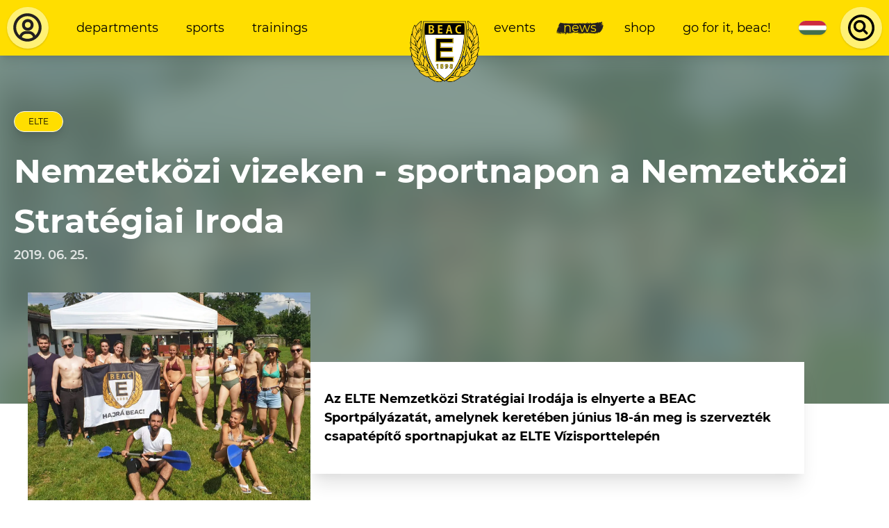

--- FILE ---
content_type: text/css
request_url: https://www.beac.hu/dist/css/styles.54eb4214c70fc3aff709.css
body_size: 27676
content:
/*!
 * @project        BEAC
 * @name           styles.54eb4214c70fc3aff709.css
 * @author         Otto Radics
 * @build          Thu, Oct 30, 2025 8:46 PM ET
 * @release        b0a483093232010fd3885a1c837588e3c4f64cbb [master]
 * @copyright      Copyright (c) 2025 dr. Otto Radics
 *
 */

/*! normalize.css v8.0.1 | MIT License | github.com/necolas/normalize.css */html{line-height:1.15;-webkit-text-size-adjust:100%}body{margin:0}main{display:block}h1{font-size:2em;margin:.67em 0}pre{font-family:monospace,monospace;font-size:1em}a{background-color:transparent}b,strong{font-weight:bolder}code{font-family:monospace,monospace;font-size:1em}small{font-size:80%}img{border-style:none}button,input,select,textarea{font-family:inherit;font-size:100%;line-height:1.15;margin:0}button,input{overflow:visible}button,select{text-transform:none}[type=button],[type=reset],[type=submit],button{-webkit-appearance:button}[type=button]::-moz-focus-inner,[type=reset]::-moz-focus-inner,[type=submit]::-moz-focus-inner,button::-moz-focus-inner{border-style:none;padding:0}[type=button]:-moz-focusring,[type=reset]:-moz-focusring,[type=submit]:-moz-focusring,button:-moz-focusring{outline:1px dotted ButtonText}legend{box-sizing:border-box;color:inherit;display:table;max-width:100%;padding:0;white-space:normal}progress{vertical-align:baseline}textarea{overflow:auto}[type=checkbox],[type=radio]{box-sizing:border-box;padding:0}[type=number]::-webkit-inner-spin-button,[type=number]::-webkit-outer-spin-button{height:auto}[type=search]{-webkit-appearance:textfield;outline-offset:-2px}[type=search]::-webkit-search-decoration{-webkit-appearance:none}::-webkit-file-upload-button{-webkit-appearance:button;font:inherit}details{display:block}[hidden],template{display:none}blockquote,dd,dl,figure,h1,h2,h3,h4,h5,h6,p,pre{margin:0}button{background-color:transparent;background-image:none}button:focus{outline:1px dotted;outline:5px auto -webkit-focus-ring-color}ol,ul{list-style:none;margin:0;padding:0}html{font-family:Montserrat,system-ui,-apple-system,Segoe UI,Roboto,Ubuntu,Cantarell,Noto Sans,sans-serif,BlinkMacSystemFont,Helvetica Neue,Arial,Apple Color Emoji,Segoe UI Emoji,Segoe UI Symbol,Noto Color Emoji;line-height:1.5}*,:after,:before{box-sizing:border-box;border:0 solid}img{border-style:solid}textarea{resize:vertical}input::placeholder,textarea::placeholder{color:#a0aec0}[role=button],button{cursor:pointer}table{border-collapse:collapse}h1,h2,h3,h4,h5,h6{font-size:inherit;font-weight:inherit}a{color:inherit;text-decoration:inherit}button,input,select,textarea{padding:0;line-height:inherit;color:inherit}code,pre{font-family:Menlo,Monaco,Consolas,Liberation Mono,Courier New,monospace}embed,iframe,img,object,svg{display:block;vertical-align:middle}img{max-width:100%;height:auto}html{font-size:20px;scroll-behavior:smooth}body{font-size:.9rem}.html-content iframe{width:100%}.html-content iframe[src*="google.com/maps"],.html-content iframe[src*="youtube.com"]{min-height:60vh}@font-face{font-family:Montserrat;src:url(/dist/fonts/Montserrat-Regular.woff2) format("woff2"),url(/dist/fonts/Montserrat-Regular.woff) format("woff");font-weight:400;font-style:normal;font-display:swap}@font-face{font-family:Montserrat;src:url(/dist/fonts/Montserrat-BoldItalic.woff2) format("woff2"),url(/dist/fonts/Montserrat-BoldItalic.woff) format("woff");font-weight:700;font-style:italic;font-display:swap}@font-face{font-family:Montserrat;src:url(/dist/fonts/Montserrat-Italic.woff2) format("woff2"),url(/dist/fonts/Montserrat-Italic.woff) format("woff");font-weight:400;font-style:italic;font-display:swap}@font-face{font-family:Montserrat;src:url(/dist/fonts/Montserrat-Bold.woff2) format("woff2"),url(/dist/fonts/Montserrat-Bold.woff) format("woff");font-weight:700;font-style:normal;font-display:swap}@font-face{font-family:Montserrat;src:url(/dist/fonts/Montserrat-SemiBold.woff2) format("woff2"),url(/dist/fonts/Montserrat-SemiBold.woff) format("woff");font-weight:600;font-style:normal;font-display:swap}@font-face{font-family:Montserrat;src:url(/dist/fonts/Montserrat-SemiBoldItalic.woff2) format("woff2"),url(/dist/fonts/Montserrat-SemiBoldItalic.woff) format("woff");font-weight:600;font-style:italic;font-display:swap}.content{line-height:1.5;letter-spacing:0}.content>*+*,.content li+li,.content li>p+p{margin-top:.75rem}.content strong{font-weight:700}.content a{font-weight:600;text-decoration:underline;--text-opacity:1;color:#678278;color:rgba(103,130,120,var(--text-opacity));word-wrap:break-word}.content strong a{font-weight:700}.content>p+h1,.content>p+h2,.content>p+h3,.content>p+h4,.content>p+h5,.content>p+h6{margin-top:2rem}.content h1,.content h2,.content h3,.content h4,.content h5{font-weight:700;line-height:1.5}.content h1{font-size:2.4rem}.content h2{font-size:1.75rem}.content h3{font-size:1.45rem}.content h4{font-size:1.2rem}.content h5{font-size:1rem}.content h6{font-size:.7rem;font-weight:600}.content code{font-family:Menlo,Monaco,Consolas,Liberation Mono,Courier New,monospace;font-size:.9rem;display:inline;--bg-opacity:1;background-color:#f8f8f8;background-color:rgba(248,248,248,var(--bg-opacity));padding-left:.25rem;padding-right:.25rem}.content pre code{display:block;--bg-opacity:1;background-color:#000;background-color:rgba(0,0,0,var(--bg-opacity));padding:1rem;border-radius:.25rem}.content blockquote{border-left-width:6px;--border-opacity:1;border-color:#ffde00;border-color:rgba(255,222,0,var(--border-opacity));padding-left:1rem;margin-top:1.5rem;margin-bottom:1.5rem;font-size:1.2rem}.content ul{list-style-type:disc}.content ol{list-style-type:decimal}.content ol,.content ul{padding-left:.75rem}@media (min-width:640px){.content ol,.content ul{padding-left:1.5rem}}.content table{width:100%;border-width:1px;--border-opacity:1;border-color:#f2f6f5;border-color:rgba(242,246,245,var(--border-opacity))}.content table tr:nth-of-type(2n){--bg-opacity:1;background-color:#f2f6f5;background-color:rgba(242,246,245,var(--bg-opacity))}.content table td{padding:.25rem .5rem}.content figure img{width:100%}.content figure iframe,.content p iframe{width:100%;height:24rem;margin-top:2rem;margin-bottom:2rem;box-shadow:0 20px 25px -5px rgba(0,0,0,.1),0 10px 10px -5px rgba(0,0,0,.04);border-radius:.25rem}.content.text-white a{--text-opacity:1;color:#fff;color:rgba(255,255,255,var(--text-opacity))}.container{width:100%}@media (min-width:640px){.container{max-width:640px}}@media (min-width:768px){.container{max-width:768px}}@media (min-width:1024px){.container{max-width:1024px}}@media (min-width:1280px){.container{max-width:1280px}}.brush-is-dark{background-image:url(/dist/img/brushDark.6128f2d6629dee1991ce840f1e67603a.svg)}.brush-is-light{background-image:url(/dist/img/brushLight.6590263cfd5ec1e0d9ad9729fb4f97f9.svg)}.brush{position:relative;z-index:10}.brush:before{position:absolute;top:0;right:0;bottom:0;left:0;opacity:0;z-index:-10;background-image:url(/dist/img/brushDark.6128f2d6629dee1991ce840f1e67603a.svg);content:"";background-size:100% 100%}.brush:hover:before{opacity:.6;background-image:url(/dist/img/brushLight.6590263cfd5ec1e0d9ad9729fb4f97f9.svg)}.brush.is-active{--text-opacity:1;color:#ffde00;color:rgba(255,222,0,var(--text-opacity))}.brush.is-active:before{opacity:1}.brush.is-active:hover:before{opacity:.9;background-image:url(/dist/img/brushDark.6128f2d6629dee1991ce840f1e67603a.svg)}.button{display:inline-block;border-radius:.25rem;padding:.5rem .75rem;cursor:pointer;text-transform:lowercase;font-size:.7rem;transition-property:background-color,border-color,color,fill,stroke,opacity,box-shadow,transform;transition-duration:.3s;transition-timing-function:cubic-bezier(.4,0,.2,1)}.button:hover{--bg-opacity:1;background-color:#e1e1e1;background-color:rgba(225,225,225,var(--bg-opacity))}.button.is-green{--bg-opacity:1;background-color:#678278;background-color:rgba(103,130,120,var(--bg-opacity));--text-opacity:1;color:#fff;color:rgba(255,255,255,var(--text-opacity))}.button.is-green:hover{--bg-opacity:1;background-color:#4da385;background-color:rgba(77,163,133,var(--bg-opacity))}.button.is-yellow{--bg-opacity:1;background-color:#ffde00;background-color:rgba(255,222,0,var(--bg-opacity));--text-opacity:1;color:#000;color:rgba(0,0,0,var(--text-opacity))}.button.is-yellow:hover{--bg-opacity:1;background-color:#fff176;background-color:rgba(255,241,118,var(--bg-opacity))}.button.is-gray{--bg-opacity:1;background-color:#f8f8f8;background-color:rgba(248,248,248,var(--bg-opacity));--text-opacity:1;color:#000;color:rgba(0,0,0,var(--text-opacity))}.button.is-gray:hover{--bg-opacity:1;background-color:#e1e1e1;background-color:rgba(225,225,225,var(--bg-opacity))}.h1,.h2,.h3,.h4,.h5{font-weight:700}.h1{font-size:1.75rem}@media (min-width:768px){.h1{font-size:2.4rem}}.h2{font-size:1.45rem}@media (min-width:768px){.h2{font-size:1.75rem}}.h3{font-size:1.2rem}@media (min-width:768px){.h3{font-size:1.45rem}}.h4{font-size:1.05rem}@media (min-width:768px){.h4{font-size:1.2rem}}.h5{font-size:.9rem}@media (min-width:768px){.h5{font-size:1rem}}.h6{font-size:.7rem;font-weight:600}input,label,select,textarea{font-size:.7rem;margin-bottom:.25rem}label{display:block;margin-bottom:.25rem}input,select,textarea{border-width:1px;--border-opacity:1;border-color:#b9cbc5;border-color:rgba(185,203,197,var(--border-opacity));--bg-opacity:1;background-color:#fff;background-color:rgba(255,255,255,var(--bg-opacity));border-radius:.25rem;padding:calc(.5rem + 1px) .75rem}input:active,input:focus,select:active,select:focus,textarea:active,textarea:focus{--border-opacity:1;border-color:#ffde00;border-color:rgba(255,222,0,var(--border-opacity));outline:none}input[type=file]{padding-top:calc(.25rem + 3px);padding-bottom:calc(.25rem + 3px)}.is-required{--text-opacity:1;color:#e05c37;color:rgba(224,92,55,var(--text-opacity));font-weight:700}.form-input{margin-bottom:.5rem;margin-top:1rem}.form-input>input,.form-input>select{width:100%}.custom-input label{display:flex;position:relative;cursor:pointer}.custom-input label.cursor-not-allowed{cursor:not-allowed}.custom-input label a{text-decoration:underline;transition-property:background-color,border-color,color,fill,stroke,opacity,box-shadow,transform;transition-timing-function:cubic-bezier(.4,0,.2,1);transition-duration:.3s}.custom-input label a:hover{--text-opacity:1;color:#b9a313;color:rgba(185,163,19,var(--text-opacity))}.custom-input input[type=checkbox],.custom-input input[type=radio]{position:absolute;z-index:-10;left:9px;top:3px}.custom-input input[type=checkbox]+.svg,.custom-input input[type=radio]+.svg{border-width:1px;--border-opacity:1;border-color:#b9cbc5;border-color:rgba(185,203,197,var(--border-opacity));--bg-opacity:1;background-color:#f2f6f5;background-color:rgba(242,246,245,var(--bg-opacity));width:1.5rem;height:1.5rem;margin-right:1rem;display:flex;flex:none;align-items:center;justify-content:center;border-radius:.25rem;padding:.25rem}.custom-input input[type=checkbox]+.svg,.custom-input input[type=checkbox]+.svg svg,.custom-input input[type=radio]+.svg,.custom-input input[type=radio]+.svg svg{transition-property:background-color,border-color,color,fill,stroke,opacity,box-shadow,transform;transition-duration:.3s;transition-timing-function:cubic-bezier(.4,0,.2,1)}.custom-input input[type=checkbox]+.svg svg,.custom-input input[type=radio]+.svg svg{width:auto;--transform-translate-x:0;--transform-translate-y:0;--transform-rotate:0;--transform-skew-x:0;--transform-skew-y:0;--transform-scale-x:1;--transform-scale-y:1;transform:translateX(var(--transform-translate-x)) translateY(var(--transform-translate-y)) rotate(var(--transform-rotate)) skewX(var(--transform-skew-x)) skewY(var(--transform-skew-y)) scaleX(var(--transform-scale-x)) scaleY(var(--transform-scale-y));--transform-scale-x:.5;--transform-scale-y:.5;opacity:0}.custom-input input[type=checkbox]:checked+.svg,.custom-input input[type=radio]:checked+.svg{--bg-opacity:1;background-color:#4da385;background-color:rgba(77,163,133,var(--bg-opacity));--border-opacity:1;border-color:#4da385;border-color:rgba(77,163,133,var(--border-opacity))}.custom-input input[type=checkbox]:checked+.svg svg,.custom-input input[type=radio]:checked+.svg svg{--transform-scale-x:1;--transform-scale-y:1;opacity:1}.custom-input input[type=checkbox]:focus+.svg,.custom-input input[type=radio]:focus+.svg{box-shadow:0 20px 25px -5px rgba(0,0,0,.1),0 10px 10px -5px rgba(0,0,0,.04)}.custom-input:hover input[type=checkbox]+.svg,.custom-input:hover input[type=radio]+.svg{--border-opacity:1;border-color:#678278;border-color:rgba(103,130,120,var(--border-opacity))}.custom-input input[type=radio]+.svg{border-radius:9999px}.grecaptcha-badge{display:none!important}.notification{padding:.5rem 1rem;margin-bottom:1rem;border-radius:.25rem;font-size:.7rem;font-weight:600}.notification.is-error{background-color:#e05c37;background-color:rgba(224,92,55,var(--bg-opacity))}.notification.is-error,.notification.is-success{--bg-opacity:1;--text-opacity:1;color:#fff;color:rgba(255,255,255,var(--text-opacity))}.notification.is-success{background-color:#4da385;background-color:rgba(77,163,133,var(--bg-opacity))}.titled-title-background{clip-path:polygon(0 0,100% 0,100% 50%,50% 100%,0 50%)}.department-clip{clip-path:polygon(0 0,100% 0,100% 90%,50% 100%,0 90%)}.main-footer .footer-container{align-items:flex-start;justify-content:space-between;padding-bottom:6rem}@media (min-width:768px){.main-footer .footer-container{display:flex}}.main-footer .footer-container .footer-menu-column{width:100%;width:50%}@media (min-width:768px){.main-footer .footer-container .footer-menu-column{width:50%}}@media (min-width:1024px){.main-footer .footer-container .footer-menu-column{width:66.666667%}}.main-footer .footer-container .footer-menu-column .footer-menu{display:flex;flex-wrap:wrap;align-items:center;width:100%}.main-footer .footer-container .footer-menu-column .footer-menu .footer-menu-list-item{width:100%}@media (min-width:768px){.main-footer .footer-container .footer-menu-column .footer-menu .footer-menu-list-item{width:50%}}.main-footer .footer-container .simplepay-logo{width:8rem;padding:.75rem;margin-left:auto;margin-right:auto}.main-footer .footer-container .simplepay-logo picture{display:block;--bg-opacity:1;background-color:#fff;background-color:rgba(255,255,255,var(--bg-opacity));padding:.75rem;box-shadow:0 1px 3px 0 rgba(0,0,0,.1),0 1px 2px 0 rgba(0,0,0,.06)}.main-footer .copyright{position:relative}.main-footer .copyright .copyright-background{position:absolute;height:100%;fill:currentColor;--text-opacity:1;color:#b9a313;color:rgba(185,163,19,var(--text-opacity));bottom:0;opacity:.3}@media (min-width:768px){.main-footer .copyright .copyright-background{position:relative}}.main-footer .copyright .copyright-text{display:flex;top:0;right:0;bottom:0;left:0;align-items:center;justify-content:center;padding:2rem 1rem 1rem}@media (min-width:768px){.main-footer .copyright .copyright-text{position:absolute}}#article-sidebar .newsletter-form{width:100%}#article-sidebar .newsletter-form .newsletter-inputs{display:flex;flex-wrap:wrap}#article-sidebar .newsletter-form .newsletter-inputs .form-input{margin-left:0;width:100%}#article-sidebar .newsletter-form .submit-row{flex-wrap:wrap}#article-sidebar .newsletter-form .submit-row .w-full{width:100%}#sidemenu{overflow:hidden;height:0}@media (min-width:768px){#sidemenu{height:auto}}#sidemenu.menu-open{height:auto}.tags-list.is-green .news-snippet-tag{--border-opacity:1;border-color:#f2f6f5;border-color:rgba(242,246,245,var(--border-opacity));--bg-opacity:1;background-color:#678278;background-color:rgba(103,130,120,var(--bg-opacity));--text-opacity:1;color:#fff;color:rgba(255,255,255,var(--text-opacity))}.tags-list.is-yellow .news-snippet-tag{--border-opacity:1;border-color:#f8f8f8;border-color:rgba(248,248,248,var(--border-opacity))}.tags-list.is-yellow .news-snippet-tag:first-child{--bg-opacity:1;background-color:#ffde00;background-color:rgba(255,222,0,var(--bg-opacity))}.tags-list.is-yellow .news-snippet-tag:nth-child(2){--bg-opacity:1;background-color:#fff176;background-color:rgba(255,241,118,var(--bg-opacity))}.tags-list.is-yellow .news-snippet-tag:nth-child(3){--bg-opacity:1;background-color:#fff8c7;background-color:rgba(255,248,199,var(--bg-opacity))}.search-result-list{border-radius:.25rem;--bg-opacity:1;background-color:#fff;background-color:rgba(255,255,255,var(--bg-opacity));box-shadow:0 1px 3px 0 rgba(0,0,0,.1),0 1px 2px 0 rgba(0,0,0,.06);z-index:10;overflow-y:scroll;margin-top:-.5rem}.search-result-list .autocomplete-result{cursor:pointer}.search-result-list .autocomplete-result:hover,.search-result-list .autocomplete-result[aria-selected=true]{--bg-opacity:1;background-color:#f2f6f5;background-color:rgba(242,246,245,var(--bg-opacity))}.product-image-grid{grid-template-areas:"featured featured featured" "image1 image2 image3"}.product-image-grid .image-grid-element{height:3rem}.product-image-grid .image-grid-element:first-child{height:8rem;grid-area:featured}.compact-grid{grid-template-columns:repeat(2,minmax(0,1fr));grid-template-rows:repeat(3,minmax(0,1fr))}@media (min-width:1024px){.compact-grid{display:grid}}.sr-only{position:absolute;width:1px;height:1px;padding:0;margin:-1px;overflow:hidden;clip:rect(0,0,0,0);white-space:nowrap;border-width:0}.appearance-none{appearance:none}.bg-transparent{background-color:transparent}.bg-white{--bg-opacity:1;background-color:#fff;background-color:rgba(255,255,255,var(--bg-opacity))}.bg-black{--bg-opacity:1;background-color:#000;background-color:rgba(0,0,0,var(--bg-opacity))}.bg-green-100{--bg-opacity:1;background-color:#f2f6f5;background-color:rgba(242,246,245,var(--bg-opacity))}.bg-green-300{--bg-opacity:1;background-color:#b9cbc5;background-color:rgba(185,203,197,var(--bg-opacity))}.bg-green-500{--bg-opacity:1;background-color:#678278;background-color:rgba(103,130,120,var(--bg-opacity))}.bg-gray-100{--bg-opacity:1;background-color:#f8f8f8;background-color:rgba(248,248,248,var(--bg-opacity))}.bg-gray-200{--bg-opacity:1;background-color:#e1e1e1;background-color:rgba(225,225,225,var(--bg-opacity))}.bg-yellow-300{--bg-opacity:1;background-color:#fff176;background-color:rgba(255,241,118,var(--bg-opacity))}.bg-yellow-500{--bg-opacity:1;background-color:#ffde00;background-color:rgba(255,222,0,var(--bg-opacity))}.bg-yellow-700{--bg-opacity:1;background-color:#b9a313;background-color:rgba(185,163,19,var(--bg-opacity))}.bg-red{--bg-opacity:1;background-color:#e05c37;background-color:rgba(224,92,55,var(--bg-opacity))}.hover\:bg-white:hover{--bg-opacity:1;background-color:#fff;background-color:rgba(255,255,255,var(--bg-opacity))}.hover\:bg-green-100:hover{--bg-opacity:1;background-color:#f2f6f5;background-color:rgba(242,246,245,var(--bg-opacity))}.hover\:bg-green-300:hover{--bg-opacity:1;background-color:#b9cbc5;background-color:rgba(185,203,197,var(--bg-opacity))}.hover\:bg-green-400:hover{--bg-opacity:1;background-color:#4da385;background-color:rgba(77,163,133,var(--bg-opacity))}.hover\:bg-green-500:hover{--bg-opacity:1;background-color:#678278;background-color:rgba(103,130,120,var(--bg-opacity))}.hover\:bg-gray-100:hover{--bg-opacity:1;background-color:#f8f8f8;background-color:rgba(248,248,248,var(--bg-opacity))}.hover\:bg-gray-200:hover{--bg-opacity:1;background-color:#e1e1e1;background-color:rgba(225,225,225,var(--bg-opacity))}.hover\:bg-red:hover{--bg-opacity:1;background-color:#e05c37;background-color:rgba(224,92,55,var(--bg-opacity))}.bg-no-repeat{background-repeat:no-repeat}.border-white{--border-opacity:1;border-color:#fff;border-color:rgba(255,255,255,var(--border-opacity))}.border-green-100{--border-opacity:1;border-color:#f2f6f5;border-color:rgba(242,246,245,var(--border-opacity))}.border-green-300{--border-opacity:1;border-color:#b9cbc5;border-color:rgba(185,203,197,var(--border-opacity))}.border-green-400{--border-opacity:1;border-color:#4da385;border-color:rgba(77,163,133,var(--border-opacity))}.border-green-500{--border-opacity:1;border-color:#678278;border-color:rgba(103,130,120,var(--border-opacity))}.border-gray-100{--border-opacity:1;border-color:#f8f8f8;border-color:rgba(248,248,248,var(--border-opacity))}.border-yellow-500{--border-opacity:1;border-color:#ffde00;border-color:rgba(255,222,0,var(--border-opacity))}.border-red{--border-opacity:1;border-color:#e05c37;border-color:rgba(224,92,55,var(--border-opacity))}.hover\:border-green-500:hover{--border-opacity:1;border-color:#678278;border-color:rgba(103,130,120,var(--border-opacity))}.rounded{border-radius:.25rem}.rounded-lg{border-radius:.5rem}.rounded-full{border-radius:9999px}.rounded-t{border-top-left-radius:.25rem;border-top-right-radius:.25rem}.rounded-b{border-bottom-right-radius:.25rem;border-bottom-left-radius:.25rem}.rounded-tl-none{border-top-left-radius:0}.rounded-tr-none{border-top-right-radius:0}.rounded-br-none{border-bottom-right-radius:0}.rounded-bl-none{border-bottom-left-radius:0}.border-0{border-width:0}.border-2{border-width:2px}.border-3{border-width:3px}.border-4{border-width:4px}.border{border-width:1px}.border-b{border-bottom-width:1px}.cursor-default{cursor:default}.cursor-pointer{cursor:pointer}.cursor-not-allowed{cursor:not-allowed}.block{display:block}.inline-block{display:inline-block}.flex{display:flex}.table{display:table}.grid{display:grid}.hidden{display:none}.flex-row-reverse{flex-direction:row-reverse}.flex-col{flex-direction:column}.flex-wrap{flex-wrap:wrap}.flex-no-wrap{flex-wrap:nowrap}.items-start{align-items:flex-start}.items-end{align-items:flex-end}.items-center{align-items:center}.items-baseline{align-items:baseline}.items-stretch{align-items:stretch}.self-stretch{align-self:stretch}.justify-start{justify-content:flex-start}.justify-end{justify-content:flex-end}.justify-center{justify-content:center}.justify-between{justify-content:space-between}.flex-1{flex:1 1 0%}.flex-auto{flex:1 1 auto}.flex-none{flex:none}.order-1{order:1}.order-2{order:2}.order-3{order:3}.order-4{order:4}.order-5{order:5}.order-6{order:6}.order-last{order:9999}.clearfix:after{content:"";display:table;clear:both}.font-mono{font-family:Menlo,Monaco,Consolas,Liberation Mono,Courier New,monospace}.font-normal{font-weight:400}.font-semibold{font-weight:600}.font-bold{font-weight:700}.font-black{font-weight:900}.h-0{height:0}.h-3{height:.75rem}.h-4{height:1rem}.h-5{height:1.25rem}.h-6{height:1.5rem}.h-8{height:2rem}.h-10{height:2.5rem}.h-12{height:3rem}.h-16{height:4rem}.h-20{height:5rem}.h-24{height:6rem}.h-32{height:8rem}.h-40{height:10rem}.h-48{height:12rem}.h-56{height:14rem}.h-64{height:16rem}.h-auto{height:auto}.h-full{height:100%}.h-screen{height:100vh}.h-3px{height:3px}.text-2xs{font-size:.6rem}.text-xs{font-size:.7rem}.text-sm{font-size:.9rem}.text-md{font-size:1.05rem}.text-lg{font-size:1.2rem}.text-xl{font-size:1.45rem}.text-2xl{font-size:1.75rem}.leading-relaxed{line-height:1.625}.list-disc{list-style-type:disc}.m-1{margin:.25rem}.m-2{margin:.5rem}.my-0{margin-top:0;margin-bottom:0}.my-1{margin-top:.25rem;margin-bottom:.25rem}.mx-1{margin-left:.25rem;margin-right:.25rem}.my-2{margin-top:.5rem;margin-bottom:.5rem}.mx-2{margin-left:.5rem;margin-right:.5rem}.mx-3{margin-left:.75rem;margin-right:.75rem}.my-4{margin-top:1rem;margin-bottom:1rem}.mx-4{margin-left:1rem;margin-right:1rem}.my-6{margin-top:1.5rem;margin-bottom:1.5rem}.mx-6{margin-left:1.5rem;margin-right:1.5rem}.my-8{margin-top:2rem;margin-bottom:2rem}.my-12{margin-top:3rem;margin-bottom:3rem}.my-16{margin-top:4rem;margin-bottom:4rem}.mx-auto{margin-left:auto;margin-right:auto}.-mx-1{margin-left:-.25rem;margin-right:-.25rem}.-mx-2{margin-left:-.5rem;margin-right:-.5rem}.-mx-3{margin-left:-.75rem;margin-right:-.75rem}.-mx-4{margin-left:-1rem;margin-right:-1rem}.-mx-5{margin-left:-1.25rem;margin-right:-1.25rem}.-mx-6{margin-left:-1.5rem;margin-right:-1.5rem}.-mx-8{margin-left:-2rem;margin-right:-2rem}.-mx-10{margin-left:-2.5rem;margin-right:-2.5rem}.-mx-12{margin-left:-3rem;margin-right:-3rem}.-mx-16{margin-left:-4rem;margin-right:-4rem}.-mx-20{margin-left:-5rem;margin-right:-5rem}.-mx-24{margin-left:-6rem;margin-right:-6rem}.-mx-32{margin-left:-8rem;margin-right:-8rem}.-mx-40{margin-left:-10rem;margin-right:-10rem}.-mx-48{margin-left:-12rem;margin-right:-12rem}.-mx-56{margin-left:-14rem;margin-right:-14rem}.-mx-64{margin-left:-16rem;margin-right:-16rem}.-mx-px{margin-left:-1px;margin-right:-1px}.mr-0{margin-right:0}.mb-0{margin-bottom:0}.mt-1{margin-top:.25rem}.mb-1{margin-bottom:.25rem}.ml-1{margin-left:.25rem}.mt-2{margin-top:.5rem}.mr-2{margin-right:.5rem}.mb-2{margin-bottom:.5rem}.ml-2{margin-left:.5rem}.mt-3{margin-top:.75rem}.mb-3{margin-bottom:.75rem}.mt-4{margin-top:1rem}.mr-4{margin-right:1rem}.mb-4{margin-bottom:1rem}.ml-4{margin-left:1rem}.mt-6{margin-top:1.5rem}.mb-6{margin-bottom:1.5rem}.mt-8{margin-top:2rem}.mb-8{margin-bottom:2rem}.ml-8{margin-left:2rem}.mt-12{margin-top:3rem}.mr-12{margin-right:3rem}.mb-12{margin-bottom:3rem}.mt-16{margin-top:4rem}.mb-16{margin-bottom:4rem}.mt-20{margin-top:5rem}.mb-24{margin-bottom:6rem}.mt-32{margin-top:8rem}.mb-40{margin-bottom:10rem}.ml-auto{margin-left:auto}.mb-px{margin-bottom:1px}.-mt-2{margin-top:-.5rem}.-mr-2{margin-right:-.5rem}.-ml-2{margin-left:-.5rem}.-mt-3{margin-top:-.75rem}.-mr-3{margin-right:-.75rem}.-mt-4{margin-top:-1rem}.-mr-4{margin-right:-1rem}.-mt-6{margin-top:-1.5rem}.-mb-6{margin-bottom:-1.5rem}.-mt-8{margin-top:-2rem}.-mb-8{margin-bottom:-2rem}.-mt-10{margin-top:-2.5rem}.-mt-12{margin-top:-3rem}.-mr-12{margin-right:-3rem}.-mt-16{margin-top:-4rem}.-mr-16{margin-right:-4rem}.-ml-16{margin-left:-4rem}.-mt-20{margin-top:-5rem}.-mt-24{margin-top:-6rem}.-mt-32{margin-top:-8rem}.-ml-32{margin-left:-8rem}.-mt-px{margin-top:-1px}.max-h-full{max-height:100%}.max-w-md{max-width:28rem}.max-w-xl{max-width:36rem}.max-w-2xl{max-width:42rem}.max-w-full{max-width:100%}.min-h-6{min-height:6rem}.min-h-screen{min-height:100vh}.object-cover{object-fit:cover}.opacity-0{opacity:0}.opacity-20{opacity:.2}.opacity-40{opacity:.4}.opacity-50{opacity:.5}.opacity-70{opacity:.7}.opacity-80{opacity:.8}.hover\:opacity-100:hover,.opacity-100{opacity:1}.group:hover .group-hover\:opacity-20{opacity:.2}.overflow-auto{overflow:auto}.overflow-hidden{overflow:hidden}.overflow-y-auto{overflow-y:auto}.p-1{padding:.25rem}.p-2{padding:.5rem}.p-3{padding:.75rem}.p-4{padding:1rem}.p-6{padding:1.5rem}.p-8{padding:2rem}.p-24{padding:6rem}.p-px{padding:1px}.py-0{padding-top:0;padding-bottom:0}.py-1{padding-top:.25rem;padding-bottom:.25rem}.px-1{padding-left:.25rem;padding-right:.25rem}.py-2{padding-top:.5rem;padding-bottom:.5rem}.px-2{padding-left:.5rem;padding-right:.5rem}.py-3{padding-top:.75rem;padding-bottom:.75rem}.px-3{padding-left:.75rem;padding-right:.75rem}.py-4{padding-top:1rem;padding-bottom:1rem}.px-4{padding-left:1rem;padding-right:1rem}.px-5{padding-left:1.25rem;padding-right:1.25rem}.px-6{padding-left:1.5rem;padding-right:1.5rem}.py-8{padding-top:2rem;padding-bottom:2rem}.px-8{padding-left:2rem;padding-right:2rem}.px-10{padding-left:2.5rem;padding-right:2.5rem}.py-12{padding-top:3rem;padding-bottom:3rem}.px-12{padding-left:3rem;padding-right:3rem}.py-16{padding-top:4rem;padding-bottom:4rem}.py-24{padding-top:6rem;padding-bottom:6rem}.py-32{padding-top:8rem;padding-bottom:8rem}.pb-0{padding-bottom:0}.pt-1{padding-top:.25rem}.pb-1{padding-bottom:.25rem}.pr-2{padding-right:.5rem}.pb-2{padding-bottom:.5rem}.pb-3{padding-bottom:.75rem}.pt-4{padding-top:1rem}.pr-4{padding-right:1rem}.pl-4{padding-left:1rem}.pb-6{padding-bottom:1.5rem}.pl-6{padding-left:1.5rem}.pt-8{padding-top:2rem}.pr-8{padding-right:2rem}.pt-10{padding-top:2.5rem}.pb-10{padding-bottom:2.5rem}.pl-10{padding-left:2.5rem}.pt-12{padding-top:3rem}.pr-12{padding-right:3rem}.pb-12{padding-bottom:3rem}.pt-16{padding-top:4rem}.pb-16{padding-bottom:4rem}.pt-24{padding-top:6rem}.pt-40{padding-top:10rem}.pb-40{padding-bottom:10rem}.pb-48{padding-bottom:12rem}.pointer-events-none{pointer-events:none}.pointer-events-auto{pointer-events:auto}.fixed{position:fixed}.absolute{position:absolute}.relative{position:relative}.inset-0{top:0;right:0;bottom:0;left:0}.top-0{top:0}.right-0{right:0}.bottom-0{bottom:0}.left-0{left:0}.resize-none{resize:none}.resize-y{resize:vertical}.shadow{box-shadow:0 1px 3px 0 rgba(0,0,0,.1),0 1px 2px 0 rgba(0,0,0,.06)}.shadow-md{box-shadow:0 4px 6px -1px rgba(0,0,0,.1),0 2px 4px -1px rgba(0,0,0,.06)}.shadow-lg{box-shadow:0 10px 15px -3px rgba(0,0,0,.1),0 4px 6px -2px rgba(0,0,0,.05)}.shadow-xl{box-shadow:0 20px 25px -5px rgba(0,0,0,.1),0 10px 10px -5px rgba(0,0,0,.04)}.shadow-2xl{box-shadow:0 25px 50px -12px rgba(0,0,0,.25)}.hover\:shadow-md:hover{box-shadow:0 4px 6px -1px rgba(0,0,0,.1),0 2px 4px -1px rgba(0,0,0,.06)}.hover\:shadow-lg:hover{box-shadow:0 10px 15px -3px rgba(0,0,0,.1),0 4px 6px -2px rgba(0,0,0,.05)}.hover\:shadow-xl:hover{box-shadow:0 20px 25px -5px rgba(0,0,0,.1),0 10px 10px -5px rgba(0,0,0,.04)}.fill-current{fill:currentColor}.text-left{text-align:left}.text-center{text-align:center}.text-right{text-align:right}.text-white{--text-opacity:1;color:#fff;color:rgba(255,255,255,var(--text-opacity))}.text-black{--text-opacity:1;color:#000;color:rgba(0,0,0,var(--text-opacity))}.text-green-100{--text-opacity:1;color:#f2f6f5;color:rgba(242,246,245,var(--text-opacity))}.text-green-300{--text-opacity:1;color:#b9cbc5;color:rgba(185,203,197,var(--text-opacity))}.text-green-400{--text-opacity:1;color:#4da385;color:rgba(77,163,133,var(--text-opacity))}.text-green-500{--text-opacity:1;color:#678278;color:rgba(103,130,120,var(--text-opacity))}.text-gray-100{--text-opacity:1;color:#f8f8f8;color:rgba(248,248,248,var(--text-opacity))}.text-gray-500{--text-opacity:1;color:#484a48;color:rgba(72,74,72,var(--text-opacity))}.text-gray-700{--text-opacity:1;color:#231f20;color:rgba(35,31,32,var(--text-opacity))}.text-yellow-300{--text-opacity:1;color:#fff176;color:rgba(255,241,118,var(--text-opacity))}.text-yellow-500{--text-opacity:1;color:#ffde00;color:rgba(255,222,0,var(--text-opacity))}.text-red{--text-opacity:1;color:#e05c37;color:rgba(224,92,55,var(--text-opacity))}.hover\:text-white:hover{--text-opacity:1;color:#fff;color:rgba(255,255,255,var(--text-opacity))}.hover\:text-black:hover{--text-opacity:1;color:#000;color:rgba(0,0,0,var(--text-opacity))}.hover\:text-yellow-300:hover{--text-opacity:1;color:#fff176;color:rgba(255,241,118,var(--text-opacity))}.hover\:text-red:hover{--text-opacity:1;color:#e05c37;color:rgba(224,92,55,var(--text-opacity))}.italic{font-style:italic}.uppercase{text-transform:uppercase}.lowercase{text-transform:lowercase}.capitalize{text-transform:capitalize}.line-through{text-decoration:line-through}.tracking-wide{letter-spacing:.025em}.truncate{overflow:hidden;text-overflow:ellipsis;white-space:nowrap}.w-3{width:.75rem}.w-4{width:1rem}.w-5{width:1.25rem}.w-6{width:1.5rem}.w-8{width:2rem}.w-10{width:2.5rem}.w-12{width:3rem}.w-16{width:4rem}.w-24{width:6rem}.w-32{width:8rem}.w-64{width:16rem}.w-auto{width:auto}.w-px{width:1px}.w-1\/2{width:50%}.w-1\/3{width:33.333333%}.w-2\/3{width:66.666667%}.w-1\/6{width:16.666667%}.w-full{width:100%}.z-10{z-index:10}.z-20{z-index:20}.z-30{z-index:30}.z-40{z-index:40}.z-50{z-index:50}.-z-10{z-index:-10}.gap-4{grid-gap:1rem;gap:1rem}.gap-x-4{grid-column-gap:1rem;column-gap:1rem}.grid-flow-row{grid-auto-flow:row}.grid-cols-1{grid-template-columns:repeat(1,minmax(0,1fr))}.grid-cols-2{grid-template-columns:repeat(2,minmax(0,1fr))}.grid-cols-3{grid-template-columns:repeat(3,minmax(0,1fr))}.grid-cols-4{grid-template-columns:repeat(4,minmax(0,1fr))}.grid-cols-5{grid-template-columns:repeat(5,minmax(0,1fr))}.grid-cols-6{grid-template-columns:repeat(6,minmax(0,1fr))}.grid-cols-7{grid-template-columns:repeat(7,minmax(0,1fr))}.grid-cols-8{grid-template-columns:repeat(8,minmax(0,1fr))}.grid-cols-9{grid-template-columns:repeat(9,minmax(0,1fr))}.grid-cols-10{grid-template-columns:repeat(10,minmax(0,1fr))}.grid-cols-11{grid-template-columns:repeat(11,minmax(0,1fr))}.grid-cols-12{grid-template-columns:repeat(12,minmax(0,1fr))}.grid-cols-none{grid-template-columns:none}.row-start-1{grid-row-start:1}.row-end-4{grid-row-end:4}.transform{--transform-translate-x:0;--transform-translate-y:0;--transform-rotate:0;--transform-skew-x:0;--transform-skew-y:0;--transform-scale-x:1;--transform-scale-y:1;transform:translateX(var(--transform-translate-x)) translateY(var(--transform-translate-y)) rotate(var(--transform-rotate)) skewX(var(--transform-skew-x)) skewY(var(--transform-skew-y)) scaleX(var(--transform-scale-x)) scaleY(var(--transform-scale-y))}.origin-center{transform-origin:center}.origin-top-right{transform-origin:top right}.scale-50{--transform-scale-x:.5;--transform-scale-y:.5}.scale-75{--transform-scale-x:.75;--transform-scale-y:.75}.scale-100{--transform-scale-x:1;--transform-scale-y:1}.group:hover .group-hover\:scale-105,.hover\:scale-105:hover{--transform-scale-x:1.05;--transform-scale-y:1.05}.rotate-180{--transform-rotate:180deg}.transition{transition-property:background-color,border-color,color,fill,stroke,opacity,box-shadow,transform}.ease-in-out{transition-timing-function:cubic-bezier(.4,0,.2,1)}.duration-100{transition-duration:.1s}.duration-150{transition-duration:.15s}.duration-200{transition-duration:.2s}.duration-300{transition-duration:.3s}@keyframes spin{to{transform:rotate(1turn)}}@keyframes ping{75%,to{transform:scale(2);opacity:0}}@keyframes pulse{50%{opacity:.5}}@keyframes bounce{0%,to{transform:translateY(-25%);animation-timing-function:cubic-bezier(.8,0,1,1)}50%{transform:none;animation-timing-function:cubic-bezier(0,0,.2,1)}}.blend-multiply{mix-blend-mode:multiply}.filter-blur{filter:blur(20px)}@media (min-width:640px){.sm\:space-x-4>:not(template)~:not(template){--space-x-reverse:0;margin-right:calc(1rem*var(--space-x-reverse));margin-left:calc(1rem*(1 - var(--space-x-reverse)))}.sm\:flex{display:flex}.sm\:justify-start{justify-content:flex-start}.sm\:h-4{height:1rem}.sm\:h-64{height:16rem}.sm\:text-xs{font-size:.7rem}.sm\:text-sm{font-size:.9rem}.sm\:mx-6{margin-left:1.5rem;margin-right:1.5rem}.sm\:mb-1{margin-bottom:.25rem}.sm\:mr-4{margin-right:1rem}.sm\:pl-0{padding-left:0}.sm\:uppercase{text-transform:uppercase}.sm\:w-4{width:1rem}.sm\:w-1\/2{width:50%}.sm\:w-1\/3{width:33.333333%}}@media (min-width:768px){.md\:space-x-4>:not(template)~:not(template){--space-x-reverse:0;margin-right:calc(1rem*var(--space-x-reverse));margin-left:calc(1rem*(1 - var(--space-x-reverse)))}.md\:bg-transparent{background-color:transparent}.md\:rounded-b-none{border-bottom-right-radius:0;border-bottom-left-radius:0}.md\:block{display:block}.md\:flex{display:flex}.md\:hidden{display:none}.md\:flex-no-wrap{flex-wrap:nowrap}.md\:justify-end{justify-content:flex-end}.md\:justify-center{justify-content:center}.md\:justify-between{justify-content:space-between}.md\:order-1{order:1}.md\:order-2{order:2}.md\:order-3{order:3}.md\:h-4{height:1rem}.md\:h-16{height:4rem}.md\:h-32{height:8rem}.md\:h-48{height:12rem}.md\:h-64{height:16rem}.md\:h-96{height:24rem}.md\:text-xs{font-size:.7rem}.md\:text-sm{font-size:.9rem}.md\:text-base{font-size:1rem}.md\:text-md{font-size:1.05rem}.md\:text-2xl{font-size:1.75rem}.md\:my-4{margin-top:1rem;margin-bottom:1rem}.md\:my-10{margin-top:2.5rem;margin-bottom:2.5rem}.md\:my-12{margin-top:3rem;margin-bottom:3rem}.md\:mx-12{margin-left:3rem;margin-right:3rem}.md\:mx-auto{margin-left:auto;margin-right:auto}.md\:-my-6{margin-top:-1.5rem;margin-bottom:-1.5rem}.md\:mt-0{margin-top:0}.md\:mr-0{margin-right:0}.md\:mb-0{margin-bottom:0}.md\:mt-2{margin-top:.5rem}.md\:mr-2{margin-right:.5rem}.md\:ml-4{margin-left:1rem}.md\:ml-6{margin-left:1.5rem}.md\:mt-8{margin-top:2rem}.md\:mt-12{margin-top:3rem}.md\:mb-12{margin-bottom:3rem}.md\:mt-24{margin-top:6rem}.md\:mt-32{margin-top:8rem}.md\:mb-32{margin-bottom:8rem}.md\:-mt-4{margin-top:-1rem}.md\:-ml-6{margin-left:-1.5rem}.md\:-mt-12{margin-top:-3rem}.md\:-mr-12{margin-right:-3rem}.md\:-ml-20{margin-left:-5rem}.md\:p-12{padding:3rem}.md\:p-16{padding:4rem}.md\:p-48{padding:12rem}.md\:px-0{padding-left:0;padding-right:0}.md\:px-4{padding-left:1rem;padding-right:1rem}.md\:px-6{padding-left:1.5rem;padding-right:1.5rem}.md\:py-24{padding-top:6rem;padding-bottom:6rem}.md\:pr-4{padding-right:1rem}.md\:pl-8{padding-left:2rem}.md\:pt-24{padding-top:6rem}.md\:pb-24{padding-bottom:6rem}.md\:pl-24{padding-left:6rem}.md\:pt-32{padding-top:8rem}.md\:static{position:static}.md\:absolute{position:absolute}.md\:right-auto{right:auto}.md\:bottom-auto{bottom:auto}.md\:left-auto{left:auto}.md\:text-left{text-align:left}.md\:text-center{text-align:center}.md\:text-right{text-align:right}.md\:text-green-500{--text-opacity:1;color:#678278;color:rgba(103,130,120,var(--text-opacity))}.md\:w-4{width:1rem}.md\:w-96{width:24rem}.md\:w-auto{width:auto}.md\:w-1\/2{width:50%}.md\:w-1\/3{width:33.333333%}.md\:w-2\/3{width:66.666667%}.md\:w-1\/4{width:25%}.md\:w-3\/4{width:75%}.md\:w-2\/5{width:40%}.md\:w-3\/5{width:60%}.md\:w-1\/6{width:16.666667%}.md\:w-5\/6{width:83.333333%}.md\:w-5\/12{width:41.666667%}.md\:w-6\/12{width:50%}.md\:w-7\/12{width:58.333333%}.md\:w-full{width:100%}.md\:grid-cols-1{grid-template-columns:repeat(1,minmax(0,1fr))}.md\:grid-cols-2{grid-template-columns:repeat(2,minmax(0,1fr))}.md\:grid-cols-3{grid-template-columns:repeat(3,minmax(0,1fr))}.md\:grid-cols-4{grid-template-columns:repeat(4,minmax(0,1fr))}.md\:grid-cols-5{grid-template-columns:repeat(5,minmax(0,1fr))}.md\:grid-cols-6{grid-template-columns:repeat(6,minmax(0,1fr))}.md\:grid-cols-7{grid-template-columns:repeat(7,minmax(0,1fr))}.md\:grid-cols-8{grid-template-columns:repeat(8,minmax(0,1fr))}.md\:grid-cols-9{grid-template-columns:repeat(9,minmax(0,1fr))}.md\:grid-cols-10{grid-template-columns:repeat(10,minmax(0,1fr))}.md\:grid-cols-11{grid-template-columns:repeat(11,minmax(0,1fr))}.md\:grid-cols-12{grid-template-columns:repeat(12,minmax(0,1fr))}.md\:grid-cols-none{grid-template-columns:none}}@media (min-width:1024px){.lg\:block{display:block}.lg\:flex{display:flex}.lg\:hidden{display:none}.lg\:flex-no-wrap{flex-wrap:nowrap}.lg\:items-center{align-items:center}.lg\:justify-start{justify-content:flex-start}.lg\:justify-end{justify-content:flex-end}.lg\:order-1{order:1}.lg\:order-2{order:2}.lg\:h-10{height:2.5rem}.lg\:h-20{height:5rem}.lg\:h-64{height:16rem}.lg\:h-auto{height:auto}.lg\:h-screen-3\/4{height:75vh}.lg\:text-sm{font-size:.9rem}.lg\:text-md{font-size:1.05rem}.lg\:text-xl{font-size:1.45rem}.lg\:text-2xl{font-size:1.75rem}.lg\:text-3xl{font-size:2.4rem}.lg\:mx-2{margin-left:.5rem;margin-right:.5rem}.lg\:my-32{margin-top:8rem;margin-bottom:8rem}.lg\:mr-0{margin-right:0}.lg\:mt-8{margin-top:2rem}.lg\:mt-20{margin-top:5rem}.lg\:-mt-4{margin-top:-1rem}.lg\:-mt-8{margin-top:-2rem}.lg\:-mt-12{margin-top:-3rem}.lg\:-mr-24{margin-right:-6rem}.lg\:-mr-32{margin-right:-8rem}.lg\:max-w-lg{max-width:32rem}.lg\:px-0{padding-left:0;padding-right:0}.lg\:px-2{padding-left:.5rem;padding-right:.5rem}.lg\:py-4{padding-top:1rem;padding-bottom:1rem}.lg\:px-16{padding-left:4rem;padding-right:4rem}.lg\:pl-4{padding-left:1rem}.lg\:pl-8{padding-left:2rem}.lg\:pl-12{padding-left:3rem}.lg\:pl-24{padding-left:6rem}.lg\:pt-48{padding-top:12rem}.lg\:absolute{position:absolute}.lg\:right-0{right:0}.lg\:w-10{width:2.5rem}.lg\:w-16{width:4rem}.lg\:w-1\/2{width:50%}.lg\:w-1\/3{width:33.333333%}.lg\:w-1\/4{width:25%}.lg\:w-1\/6{width:16.666667%}.lg\:w-5\/6{width:83.333333%}.lg\:w-4\/12{width:33.333333%}.lg\:w-5\/12{width:41.666667%}.lg\:w-7\/12{width:58.333333%}.lg\:w-full{width:100%}.lg\:grid-cols-1{grid-template-columns:repeat(1,minmax(0,1fr))}.lg\:grid-cols-2{grid-template-columns:repeat(2,minmax(0,1fr))}.lg\:grid-cols-3{grid-template-columns:repeat(3,minmax(0,1fr))}.lg\:grid-cols-4{grid-template-columns:repeat(4,minmax(0,1fr))}.lg\:grid-cols-5{grid-template-columns:repeat(5,minmax(0,1fr))}.lg\:grid-cols-6{grid-template-columns:repeat(6,minmax(0,1fr))}.lg\:grid-cols-7{grid-template-columns:repeat(7,minmax(0,1fr))}.lg\:grid-cols-8{grid-template-columns:repeat(8,minmax(0,1fr))}.lg\:grid-cols-9{grid-template-columns:repeat(9,minmax(0,1fr))}.lg\:grid-cols-10{grid-template-columns:repeat(10,minmax(0,1fr))}.lg\:grid-cols-11{grid-template-columns:repeat(11,minmax(0,1fr))}.lg\:grid-cols-12{grid-template-columns:repeat(12,minmax(0,1fr))}.lg\:grid-cols-none{grid-template-columns:none}}@media (min-width:1280px){.xl\:h-12{height:3rem}.xl\:text-sm{font-size:.9rem}.xl\:text-3xl{font-size:2.4rem}.xl\:mt-6{margin-top:1.5rem}.xl\:py-64{padding-top:16rem;padding-bottom:16rem}.xl\:pl-0{padding-left:0}.xl\:w-12{width:3rem}.xl\:w-20{width:5rem}.xl\:w-1\/3{width:33.333333%}.xl\:w-1\/4{width:25%}.xl\:w-3\/4{width:75%}.xl\:w-1\/5{width:20%}.xl\:w-5\/12{width:41.666667%}.xl\:w-7\/12{width:58.333333%}.xl\:grid-cols-3{grid-template-columns:repeat(3,minmax(0,1fr))}}#mobile-menu-wrapper{--transform-scale-x:.75;--transform-scale-y:.75;opacity:0;z-index:20;pointer-events:none}.menu-open #mobile-menu-wrapper{--transform-scale-x:1;--transform-scale-y:1;opacity:1;pointer-events:auto}.v-select{position:relative}.vs__selected{position:absolute;font-size:.7rem;margin-left:.25rem;padding:calc(.5rem + 3px) .5rem .5rem}.vs__actions,.vs__selected{opacity:1;transition-property:background-color,border-color,color,fill,stroke,opacity,box-shadow,transform;transition-timing-function:cubic-bezier(.4,0,.2,1);transition-duration:.2s}.vs--open .vs__actions,.vs--open .vs__selected{opacity:0}.vs__dropdown-toggle{position:relative}.vs__dropdown-option{padding:.25rem .5rem;border-radius:.25rem;overflow:hidden;cursor:pointer}.vs__dropdown-option--highlight{--bg-opacity:1;background-color:#b9cbc5;background-color:rgba(185,203,197,var(--bg-opacity))}.vs__dropdown-option--selected{--text-opacity:1;color:#678278;color:rgba(103,130,120,var(--text-opacity));--bg-opacity:1;background-color:#f2f6f5;background-color:rgba(242,246,245,var(--bg-opacity))}.vs__actions{position:absolute;right:0;top:0;bottom:0;display:flex;align-items:center;padding-right:.5rem}.vs__actions>button,.vs__actions>svg{margin-left:.5rem}.vs__search{margin-bottom:0;width:100%}.vs__dropdown-menu{position:absolute;padding:.5rem;border-radius:.25rem;border-width:1px;--border-opacity:1;border-color:#f2f6f5;border-color:rgba(242,246,245,var(--border-opacity));box-shadow:0 1px 3px 0 rgba(0,0,0,.1),0 1px 2px 0 rgba(0,0,0,.06);--bg-opacity:1;background-color:#fff;background-color:rgba(255,255,255,var(--bg-opacity));font-size:.7rem;z-index:30;width:100%;overflow:auto;max-height:30vh}.vs__dropdown-menu li{margin-bottom:.25rem}.has-border-background{background-image:url("[data-uri]")}.fill-current svg path{fill:currentColor}button[disabled][data-v-04e02da4]{opacity:.2;pointer-events:none;cursor:not-allowed}.search-result-list{overflow-y:auto}.search-input{padding:1rem;margin-bottom:0}.search-result-list{height:12rem;max-height:30vh}
/*# sourceMappingURL=styles.54eb4214c70fc3aff709.css.map */